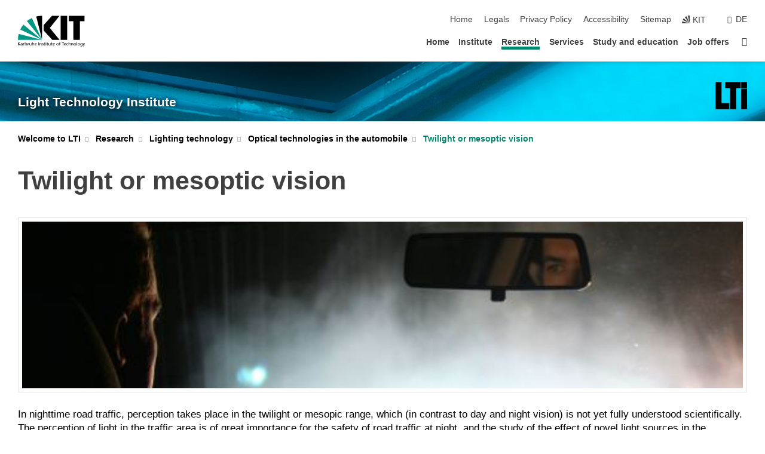

--- FILE ---
content_type: text/html; charset=UTF-8
request_url: https://www.lti.kit.edu/english/9426.php
body_size: 9632
content:
<!DOCTYPE html>
<html class="no-js" lang="en-gb">

    <head><!-- PageID 9426 -->        <meta charset="utf-8">
<meta http-equiv="X-UA-Compatible" content="IE=edge">
<meta name="format-detection" content="telephone=no">
<meta name="viewport" content="width=device-width, initial-scale=1.0">
<meta name="theme-color" content="#009682">
<link rel="search" type="application/opensearchdescription+xml" href="https://www.kit.edu/opensearch.xml" title="KIT Search" />

<link rel="stylesheet" href="https://static.scc.kit.edu/fancybox/dist/jquery.fancybox.min.css" />
<link rel="stylesheet" href="https://static.scc.kit.edu/kit-2020/fontawesome/css/all.min.css">

<link rel="stylesheet" type="text/css" href="/english/4524.php" />

<link rel="stylesheet" type="text/css" href="/english/4519.php.css">
            







<link rel="alternate" href="/9426.php" hreflang="de-DE">
<link rel="alternate" href="/english/9426.php" hreflang="en-US">
<meta name="author" content="Robert Huber (inaktiv)" />
<meta name="DC.Creator" content="Robert Huber (inaktiv)" />
<meta name="DC.Date" content="07.07.2022 14:24" />
<meta name="DC.Publisher" content="Robert Huber (inaktiv)" />
<meta name="DC.Contributor" content="Robert Huber (inaktiv)" />
<meta name="DC.Identifier" content="" />
<meta name="DC.Language" content="en-gb" />
<meta name="DC.Relation" content="" />
<meta name="DC.Type" content="Text" />
<meta name="DC.Format" content="text/html" />
<meta name="DC.Coverage" content="KIT" />
<meta name="DC.Rights" content="Alle Rechte liegen beim Autor siehe Impressum" />

    <meta name="description" content="" />
    <meta name="Keywords" content="" />
    <!-- <meta http-equiv="cleartype" content="on" /> -->
    

<meta name="KIT.visibility" content="external" />
<link rel="shortcut icon" type="image/x-icon" href="/img/content/favicon.ico" />










<script src="https://static.scc.kit.edu/kit-2020/js/legacy-compat.js"></script>
<script src="https://static.scc.kit.edu/kit-2020/js/jquery-3.4.1.min.js"></script>
<script src="https://static.scc.kit.edu/kit-2020/js/main.js"></script>
<script src="https://static.scc.kit.edu/kit-2020/js/kit.js"></script>
<script src="https://static.scc.kit.edu/fancybox/dist/jquery.fancybox.min.js"></script>


    <base target="_top" />
    <script src="/english/4523.js"></script>








 
        
        <script>document.documentElement.classList.remove('no-js');</script>
        <meta name="projguid" content="26D4F3CEC374474691A1D23A7EC70B65" />
        <meta name="pageguid" content="0767BA81B7E046F0A339CF0A4ED1DCCF" />
        <meta name="is_public" content="true" />
                
        
                
                        <meta name="DC.Title" content="Research - Lighting technology - Optical technologies in the automobile - Twilight or mesoptic vision" /><title>Research - Lighting technology - Optical technologies in the automobile - Twilight or mesoptic vision</title>        
        
    </head>
    <body  class="oe-page" vocab="http://schema.org/" typeof="WebPage">
        
        

    
    
    
    
    
    
    
    
    
    
    
    
    
    
    
    
    
    
    
    
    
    
    
    
    
    
    
    
    
        <header class="page-header">
            <div class="content-wrap">
            
                <div class="logo"><a href="https://www.kit.edu/english/" title="KIT-Homepage"><svg xmlns:dc="http://purl.org/dc/elements/1.1/" xmlns:cc="http://creativecommons.org/ns#" xmlns:rdf="http://www.w3.org/1999/02/22-rdf-syntax-ns#" xmlns:svg="http://www.w3.org/2000/svg" xmlns="http://www.w3.org/2000/svg" viewBox="0 0 262.42667 118.96" height="118.96" width="262.42667" xml:space="preserve" id="svg2" version="1.1">
    <title id="kit-logo-alt-title">KIT - Karlsruhe Institute of Technology</title>
    <metadata id="metadata8">
        <rdf:RDF>
            <cc:Work rdf:about="">
                <dc:format>image/svg+xml</dc:format>
                <dc:type rdf:resource="http://purl.org/dc/dcmitype/StillImage" />
            </cc:Work>
        </rdf:RDF>
    </metadata>
    <defs id="defs6" />
    <g transform="matrix(1.3333333,0,0,-1.3333333,0,118.96)" id="g10">
        <g transform="scale(0.1)" id="g12">
            <path id="path14" style="fill:#000000;fill-opacity:1;fill-rule:evenodd;stroke:none" d="M 1223.53,190.918 H 1009.7 L 755.531,463.789 V 620.031 L 1001.77,892.188 H 1222.1 L 938.406,539.391 1223.53,190.918 Z m 224.64,0 h -192.24 v 700.551 h 192.24 V 190.918 Z m 509.05,700.551 h -462.97 v -157.68 h 135.37 V 190.195 h 192.23 v 543.594 h 135.37 v 157.68 0" />
            <path id="path16" style="fill:#000000;fill-opacity:1;fill-rule:evenodd;stroke:none" d="m 709.449,190.918 v 0 0 0 0" />
            <path id="path18" style="fill:#000000;fill-opacity:1;fill-rule:evenodd;stroke:none" d="m 709.449,190.918 v 0 0 0 0" />
            <path id="path20" style="fill:#009682;fill-opacity:1;fill-rule:evenodd;stroke:none" d="M 161.527,635.148 C 124.809,590.508 93.1289,541.547 68.6484,488.988 L 709.449,190.918 161.527,635.148 v 0" />
            <path id="path22" style="fill:#009682;fill-opacity:1;fill-rule:evenodd;stroke:none" d="M 709.449,190.918 410.648,826.672 C 357.367,802.188 308.406,771.949 263.77,735.949 L 709.449,190.918 v 0 0" />
            <path id="path24" style="fill:#000000;fill-opacity:1;fill-rule:evenodd;stroke:none" d="m 709.449,190.918 0.723,700.551 c -2.164,0 -3.602,0 -5.762,0 -56.883,0 -112.32,-7.199 -165.601,-20.16 l 170.64,-680.391 v 0 0" />
            <path id="path26" style="fill:#000000;fill-opacity:1;fill-rule:evenodd;stroke:none" d="m 709.449,190.918 v 0 0 0 0 0" />
            <path id="path28" style="fill:#000000;fill-opacity:1;fill-rule:evenodd;stroke:none" d="m 709.449,190.918 v 0 0 0 0 0" /> 
            <path id="path30" style="fill:#009682;fill-opacity:1;fill-rule:evenodd;stroke:none" d="M 22.5703,362.266 C 8.16797,307.539 0.972656,249.941 0.25,190.918 H 709.449 L 22.5703,362.266 v 0" />
            <g class="logo-text">
                <path id="path32" style="fill:#000000;fill-opacity:1;fill-rule:nonzero;stroke:none" d="M 0,28.4375 H 12.8008 V 72.2266 L 52.6133,28.4375 H 71.3047 L 25.9844,75.5469 67.9766,117.793 H 50.9531 L 12.8008,78.4961 V 117.793 H 0 v -89.3555 0" />
                <path id="path34" style="fill:#000000;fill-opacity:1;fill-rule:nonzero;stroke:none" d="m 122.383,53.7891 c 0,-9.7266 -6.274,-17.168 -18.18,-17.168 -5.4999,0 -12.1639,3.7109 -12.1639,10.625 0,11.5234 16.1369,12.5586 22.6639,12.5586 2.559,0 5.117,-0.2539 7.68,-0.2539 V 53.7891 Z M 87.3047,78.8672 c 4.8672,4.1016 12.1641,6.6601 18.9453,6.6601 12.035,0 16.133,-5.7617 16.133,-17.0312 -4.738,0.2539 -8.067,0.2539 -12.805,0.2539 -12.4139,0 -30.3397,-5.1172 -30.3397,-21.5039 0,-14.1992 9.8594,-20.3711 23.9417,-20.3711 11.008,0 17.406,6.0352 20.222,10 h 0.258 v -8.4375 h 11.266 c -0.258,1.9141 -0.512,5.3711 -0.512,12.793 v 27.0117 c 0,17.793 -7.555,27.0117 -26.238,27.0117 -8.3283,0 -15.4963,-2.5586 -21.5119,-6.1328 l 0.6406,-10.2539 v 0" />
                <path id="path36" style="fill:#000000;fill-opacity:1;fill-rule:nonzero;stroke:none" d="m 154.77,28.4375 h 12.031 v 29.707 c 0,16.3672 7.043,26.6211 17.793,26.6211 2.051,0 4.484,-0.2539 6.66,-1.1523 v 10.7422 c -2.559,0.5273 -4.356,0.8984 -7.938,0.8984 -6.91,0 -13.824,-4.8633 -17.027,-11.6406 h -0.254 V 93.7305 H 154.77 v -65.293 0" />
                <path id="path38" style="fill:#000000;fill-opacity:1;fill-rule:nonzero;stroke:none" d="m 206.105,28.4375 h 12.036 v 96.0155 h -12.036 v -96.0155 0" />
                <path id="path40" style="fill:#000000;fill-opacity:1;fill-rule:nonzero;stroke:none" d="m 234.652,30.4883 c 5.504,-2.9688 11.778,-3.6133 17.922,-3.6133 11.649,0 22.785,6.4258 22.785,20.3711 0,20.8789 -28.289,17.0312 -28.289,30.3516 0,5.3711 5.375,7.9296 11.52,7.9296 2.816,0 9.984,-1.6601 12.676,-3.3203 l 1.019,10.4883 c -4.734,1.4063 -9.34,2.5586 -14.976,2.5586 -12.93,0 -23.039,-6.5234 -23.039,-20.0976 0,-18.3008 28.289,-17.2852 28.289,-29.1797 0,-7.0508 -6.782,-9.3555 -12.289,-9.3555 -3.457,0 -10.243,1.543 -14.977,4.6094 l -0.641,-10.7422 v 0" />
                <path id="path42" style="fill:#000000;fill-opacity:1;fill-rule:nonzero;stroke:none" d="m 289.957,28.4375 h 12.031 v 29.707 c 0,16.3672 7.039,26.6211 17.793,26.6211 2.051,0 4.481,-0.2539 6.66,-1.1523 v 10.7422 c -2.558,0.5273 -4.355,0.8984 -7.941,0.8984 -6.914,0 -13.82,-4.8633 -17.023,-11.6406 h -0.254 v 10.1172 h -11.266 v -65.293 0" />
                <path id="path44" style="fill:#000000;fill-opacity:1;fill-rule:nonzero;stroke:none" d="M 397.484,93.7305 H 385.453 V 63.5156 c 0,-15.8789 -6.14,-26.8945 -19.844,-26.8945 -10.496,0.6445 -13.824,8.0664 -13.824,23.3008 V 93.7305 H 339.758 V 54.9414 c 0,-17.5391 7.547,-28.0664 24.445,-28.0664 9.09,0 17.793,4.5117 21.379,11.9336 h 0.258 V 28.4375 h 11.644 v 65.293 0" />
                <path id="path46" style="fill:#000000;fill-opacity:1;fill-rule:nonzero;stroke:none" d="M 417.969,28.4375 H 430 v 30.2148 c 0,15.8594 6.148,26.875 19.844,26.875 10.5,-0.6445 13.824,-8.0664 13.824,-23.3007 V 28.4375 h 12.035 v 38.7891 c 0,17.539 -7.555,28.0273 -24.453,28.0273 -9.086,0 -16.641,-3.9648 -20.992,-10.8789 H 430 v 40.078 h -12.031 v -96.0155 0" />
                <path id="path48" style="fill:#000000;fill-opacity:1;fill-rule:nonzero;stroke:none" d="m 504.633,67.3438 c 0.894,8.457 5.762,18.1835 17.539,18.1835 10.367,0 16.258,-8.1835 16.258,-18.1835 h -33.797 z m 41.601,-24.1797 c -2.941,-2.4414 -12.156,-6.543 -20.097,-6.543 -11.391,0 -21.504,8.8477 -21.504,21.7773 h 46.597 c 0,20.9961 -7.042,36.8555 -28.804,36.8555 -18.434,0 -30.594,-13.6914 -30.594,-33.0273 0,-21.25 10.625,-35.3516 33.793,-35.3516 10.754,0 16,2.5781 20.609,4.2578 v 12.0313 0" />
                <path id="path50" style="fill:#000000;fill-opacity:1;fill-rule:nonzero;stroke:none" d="m 604.102,28.4375 h 12.796 v 89.3555 h -12.796 v -89.3555 0" />
                <path id="path52" style="fill:#000000;fill-opacity:1;fill-rule:nonzero;stroke:none" d="m 638.535,28.4375 h 12.035 v 30.2148 c 0,15.8594 6.145,26.875 19.84,26.875 10.496,-0.6445 13.828,-8.0664 13.828,-23.3007 V 28.4375 h 12.032 v 38.7891 c 0,17.539 -7.547,28.0273 -24.45,28.0273 -9.09,0 -17.797,-4.4726 -21.375,-11.8945 h -0.257 v 10.3711 h -11.653 v -65.293 0" />
                <path id="path54" style="fill:#000000;fill-opacity:1;fill-rule:nonzero;stroke:none" d="m 711.25,30.4883 c 5.504,-2.9688 11.777,-3.6133 17.922,-3.6133 11.648,0 22.781,6.4258 22.781,20.3711 0,20.8789 -28.285,17.0312 -28.285,30.3516 0,5.3711 5.371,7.9296 11.52,7.9296 2.816,0 9.984,-1.6601 12.671,-3.3203 l 1.024,10.4883 c -4.738,1.4063 -9.34,2.5586 -14.977,2.5586 -12.929,0 -23.043,-6.5234 -23.043,-20.0976 0,-18.3008 28.293,-17.2852 28.293,-29.1797 0,-7.0508 -6.785,-9.3555 -12.293,-9.3555 -3.457,0 -10.238,1.543 -14.972,4.6094 L 711.25,30.4883 v 0" />
                <path id="path56" style="fill:#000000;fill-opacity:1;fill-rule:nonzero;stroke:none" d="M 801.246,93.7305 H 783.961 V 112.676 L 771.93,108.828 V 93.7305 H 757.207 V 83.9844 H 771.93 V 45.8398 c 0,-13.0468 7.675,-18.9648 20.097,-18.9648 3.836,0 7.547,1.0352 10.239,1.8164 v 10.2344 c -1.793,-1.1524 -4.485,-2.3047 -8.196,-2.3047 -5.5,0 -10.109,4.1016 -10.109,11.6602 v 35.7031 h 17.285 v 9.7461 0" />
                <path id="path58" style="fill:#000000;fill-opacity:1;fill-rule:nonzero;stroke:none" d="M 830.688,121.895 H 817.117 V 108.32 h 13.571 v 13.575 z M 817.887,28.4375 h 12.031 v 65.293 h -12.031 v -65.293 0" />
                <path id="path60" style="fill:#000000;fill-opacity:1;fill-rule:nonzero;stroke:none" d="m 886.633,93.7305 h -17.285 v 18.9455 l -12.035,-3.848 V 93.7305 h -14.719 v -9.7461 h 14.719 V 45.8398 c 0,-13.0468 7.683,-18.9648 20.097,-18.9648 3.844,0 7.551,1.0352 10.242,1.8164 v 10.2344 c -1.789,-1.1524 -4.476,-2.3047 -8.195,-2.3047 -5.504,0 -10.109,4.1016 -10.109,11.6602 v 35.7031 h 17.285 v 9.7461 0" />
                <path id="path62" style="fill:#000000;fill-opacity:1;fill-rule:nonzero;stroke:none" d="M 959.469,93.7305 H 947.438 V 63.5156 c 0,-15.8789 -6.145,-26.8945 -19.844,-26.8945 -10.5,0.6445 -13.824,8.0664 -13.824,23.3008 V 93.7305 H 901.734 V 54.9414 c 0,-17.5391 7.551,-28.0664 24.454,-28.0664 9.085,0 17.792,4.5117 21.375,11.9336 h 0.257 V 28.4375 h 11.649 v 65.293 0" />
                <path id="path64" style="fill:#000000;fill-opacity:1;fill-rule:nonzero;stroke:none" d="m 1014.64,93.7305 h -17.277 v 18.9455 l -12.035,-3.848 V 93.7305 h -14.723 v -9.7461 h 14.723 V 45.8398 c 0,-13.0468 7.68,-18.9648 20.102,-18.9648 3.84,0 7.55,1.0352 10.23,1.8164 v 10.2344 c -1.78,-1.1524 -4.48,-2.3047 -8.19,-2.3047 -5.5,0 -10.107,4.1016 -10.107,11.6602 v 35.7031 h 17.277 v 9.7461 0" />
                <path id="path66" style="fill:#000000;fill-opacity:1;fill-rule:nonzero;stroke:none" d="m 1038.2,67.3438 c 0.89,8.457 5.76,18.1835 17.53,18.1835 10.37,0 16.26,-8.1835 16.26,-18.1835 h -33.79 z m 41.6,-24.1797 c -2.94,-2.4414 -12.15,-6.543 -20.09,-6.543 -11.4,0 -21.51,8.8477 -21.51,21.7773 h 46.59 c 0,20.9961 -7.04,36.8555 -28.79,36.8555 -18.44,0 -30.61,-13.6914 -30.61,-33.0273 0,-21.25 10.64,-35.3516 33.8,-35.3516 10.75,0 16.01,2.5781 20.61,4.2578 v 12.0313 0" />
                <path id="path68" style="fill:#000000;fill-opacity:1;fill-rule:nonzero;stroke:none" d="m 1144.96,61.0742 c 0,12.4219 7.56,24.4531 20.48,24.4531 12.8,0 20.36,-12.0312 20.36,-24.4531 0,-11.6406 -6.27,-24.4531 -20.36,-24.4531 -14.21,0 -20.48,12.8125 -20.48,24.4531 z m -12.8,0 c 0,-18.6914 13.57,-34.1992 33.28,-34.1992 19.59,0 33.16,15.5078 33.16,34.1992 0,19.8438 -13.32,34.1797 -33.16,34.1797 -19.96,0 -33.28,-14.3359 -33.28,-34.1797 v 0" />
                <path id="path70" style="fill:#000000;fill-opacity:1;fill-rule:nonzero;stroke:none" d="m 1222.54,28.4375 h 12.03 v 55.5469 h 17.29 v 9.7461 h -17.29 v 7.0315 c 0,8.828 1.28,15.488 11.65,15.488 2.05,0 4.36,-0.254 5.76,-0.762 l 0.51,9.727 c -2.43,0.39 -4.99,0.762 -8.07,0.762 -17.79,0 -21.88,-10.372 -21.88,-26.2309 v -6.0156 h -15.36 v -9.7461 h 15.36 v -55.5469 0" />
                <path id="path72" style="fill:#000000;fill-opacity:1;fill-rule:nonzero;stroke:none" d="m 1319.06,28.4375 h 12.81 v 78.0855 h 27.77 v 11.27 h -68.36 v -11.27 h 27.78 v -78.0855 0" />
                <path id="path74" style="fill:#000000;fill-opacity:1;fill-rule:nonzero;stroke:none" d="m 1370.27,67.3438 c 0.89,8.457 5.76,18.1835 17.53,18.1835 10.37,0 16.26,-8.1835 16.26,-18.1835 h -33.79 z m 41.61,-24.1797 c -2.95,-2.4414 -12.16,-6.543 -20.1,-6.543 -11.4,0 -21.51,8.8477 -21.51,21.7773 h 46.6 c 0,20.9961 -7.05,36.8555 -28.8,36.8555 -18.44,0 -30.61,-13.6914 -30.61,-33.0273 0,-21.25 10.64,-35.3516 33.8,-35.3516 10.75,0 16.01,2.5781 20.62,4.2578 v 12.0313 0" />
                <path id="path76" style="fill:#000000;fill-opacity:1;fill-rule:nonzero;stroke:none" d="m 1475.5,92.6953 c -3.46,1.4063 -9.73,2.5586 -14.6,2.5586 -19.96,0 -33.28,-14.3359 -33.28,-34.1797 0,-18.6914 13.57,-34.1992 33.28,-34.1992 4.35,0 10.12,0.3906 15.11,2.7148 l -0.89,10.7422 c -3.72,-2.4218 -8.84,-3.7109 -12.93,-3.7109 -15.5,0 -21.77,12.8125 -21.77,24.4531 0,12.4219 7.56,24.4531 21,24.4531 3.83,0 8.44,-0.8984 13.05,-2.8125 l 1.03,9.9805 v 0" />
                <path id="path78" style="fill:#000000;fill-opacity:1;fill-rule:nonzero;stroke:none" d="m 1489.83,28.4375 h 12.04 v 30.2148 c 0,15.8594 6.14,26.875 19.84,26.875 10.5,-0.6445 13.82,-8.0664 13.82,-23.3007 V 28.4375 h 12.04 v 38.7891 c 0,17.539 -7.56,28.0273 -24.45,28.0273 -9.1,0 -16.65,-3.9648 -21,-10.8789 h -0.25 v 40.078 h -12.04 v -96.0155 0" />
                <path id="path80" style="fill:#000000;fill-opacity:1;fill-rule:nonzero;stroke:none" d="m 1568.05,28.4375 h 12.03 v 30.2148 c 0,15.8594 6.15,26.875 19.84,26.875 10.5,-0.6445 13.83,-8.0664 13.83,-23.3007 V 28.4375 h 12.03 v 38.7891 c 0,17.539 -7.55,28.0273 -24.45,28.0273 -9.08,0 -17.79,-4.4726 -21.38,-11.8945 h -0.25 v 10.3711 h -11.65 v -65.293 0" />
                <path id="path82" style="fill:#000000;fill-opacity:1;fill-rule:nonzero;stroke:none" d="m 1654.72,61.0742 c 0,12.4219 7.55,24.4531 20.48,24.4531 12.8,0 20.35,-12.0312 20.35,-24.4531 0,-11.6406 -6.27,-24.4531 -20.35,-24.4531 -14.21,0 -20.48,12.8125 -20.48,24.4531 z m -12.81,0 c 0,-18.6914 13.57,-34.1992 33.29,-34.1992 19.58,0 33.15,15.5078 33.15,34.1992 0,19.8438 -13.31,34.1797 -33.15,34.1797 -19.98,0 -33.29,-14.3359 -33.29,-34.1797 v 0" />
                <path id="path84" style="fill:#000000;fill-opacity:1;fill-rule:nonzero;stroke:none" d="m 1726.02,28.4375 h 12.03 v 96.0155 h -12.03 v -96.0155 0" />
                <path id="path86" style="fill:#000000;fill-opacity:1;fill-rule:nonzero;stroke:none" d="m 1768.52,61.0742 c 0,12.4219 7.54,24.4531 20.47,24.4531 12.81,0 20.37,-12.0312 20.37,-24.4531 0,-11.6406 -6.28,-24.4531 -20.37,-24.4531 -14.2,0 -20.47,12.8125 -20.47,24.4531 z m -12.81,0 c 0,-18.6914 13.57,-34.1992 33.28,-34.1992 19.59,0 33.16,15.5078 33.16,34.1992 0,19.8438 -13.31,34.1797 -33.16,34.1797 -19.97,0 -33.28,-14.3359 -33.28,-34.1797 v 0" />
                <path id="path88" style="fill:#000000;fill-opacity:1;fill-rule:nonzero;stroke:none" d="m 1864.9,38.1641 c -11.26,0 -18.17,10.7617 -18.17,23.0468 0,11.1329 6.01,24.3164 18.17,24.3164 12.81,0 19.08,-11.6406 19.08,-25.2148 0,-12.168 -7.81,-22.1484 -19.08,-22.1484 z m 31.12,55.5664 h -11.15 v -9.7461 h -0.25 c -3.58,7.0508 -9.98,11.2695 -21.5,11.2695 -19.72,0 -29.19,-17.9101 -29.19,-34.6875 0,-16.8945 9.21,-32.1289 27.91,-32.1289 8.32,0 16.76,3.3203 21.89,10.1172 h 0.25 v -6.4063 c 0,-13.8476 -7.55,-22.42184 -20.22,-22.42184 -8.84,0 -14.35,1.66014 -23.55,5.87894 L 1838.93,4.47266 C 1849.41,0.898438 1855.43,0 1862.34,0 c 23.43,0 33.68,11.3867 33.68,31.25 v 62.4805 0" />
                <path id="path90" style="fill:#000000;fill-opacity:1;fill-rule:nonzero;stroke:none" d="M 1910.87,0.898438 C 1913.04,0.507813 1915.21,0 1919.05,0 c 15.88,0 20.62,14.4531 25.1,27.0117 l 24.06,66.7188 h -12.16 L 1938.13,39.707 h -0.26 l -17.53,54.0235 h -13.19 L 1929.3,32.793 c 0.77,-2.1875 2.3,-5.5274 2.3,-6.9336 0,-1.2891 -3.58,-16.13284 -14.33,-16.13284 -2.06,0 -4.1,0.50784 -5.64,1.01564 l -0.76,-9.843762 v 0" />
            </g>
        </g>
    </g>
</svg></a></div>
            
            
                <div class="navigation">
                    <button class="burger"><svg class="burger-icon" xmlns="http://www.w3.org/2000/svg" xmlns:xlink="http://www.w3.org/1999/xlink" x="0px" y="0px" viewBox="0 0 300 274.5" width="300px" height="274.5px">
    <rect class="burger-top" y="214.4" width="300" height="60.1"/>
    <rect class="burger-middle" y="107.2" width="300" height="60.1"/>
    <rect class="burger-bottom" y="0" width="300" height="60.1"/>
</svg></button>
                    <a id="logo_oe_name" href="/english/index.php">Light Technology Institute</a>
                    <div class="navigation-meta">
                        <ul class="navigation-meta-links">
                            <li aria-label="skip navigation"><a href="#main_content" class="skip_navigation" tabindex="1" accesskey="2">skip navigation</a></li>

                            <li><a accesskey="1" title="startpage" href="/english/index.php">Home</a></li>
<li><a accesskey="8" href="/english/4534.php">Legals</a></li>

<li><a href="/english/datenschutz.php">Privacy Policy</a></li>

<li><a href="https://www.kit.edu/redirect.php?page=barriere&lang=ENG" target="\#A4636DEABB59442D84DAA4CDE1C05730">Accessibility</a></li>

<li><a accesskey="3" href="/english/4535.php">Sitemap</a></li>

                            
                            <li><a href="https://www.kit.edu/english/" title="KIT-Homepage"><span class="svg-icon"><svg xmlns="http://www.w3.org/2000/svg" xmlns:xlink="http://www.w3.org/1999/xlink" x="0px" y="0px" viewBox="0 0 299.4 295.7" width="299.4px" height="295.7px" role="img"><title></title><polygon points="299.3,295.7 299.3,295.6 299.3,295.6 "/><polygon points="299.3,295.6 299.3,295.6 299.3,295.6 "/><path d="M67.9,108.1c-15.6,18.9-28.8,39.6-39.3,61.7l270.6,125.9L67.9,108.1z"/><path d="M299.2,295.6L173,27.2c-22.2,10.2-43,23.1-62,38.4l188.3,230.1L299.2,295.6z"/><polygon points="299.3,295.6 299.3,295.6 299.3,295.6 299.3,295.5 "/><polygon points="299.3,295.6 299.3,295.6 299.3,295.6 299.3,295.5 "/><path d="M9.3,223.2c-6.1,23.7-9.2,48-9.3,72.5h299.2L9.3,223.2z"/><path d="M299.3,295.6l0.1-295.6c-0.8,0-1.5-0.1-2.2-0.1c-23.6,0-47,2.8-69.9,8.4L299.3,295.6L299.3,295.6z"/></svg></span><span>KIT</span></a></li>
                            
                        </ul>
                        <div class="navigation-language"><ul><li><a hreflang="de" href="/9426.php">de</a></li></ul></div>                    </div>
                    <nav class="navigation-main">
                        <ul class="navigation-l1"><li class=""><a href="/english/index.php" target="_self">Home</a></li><li class="flyout "><a href="/english/institut.php">Institute</a><div class="dropdown"><ul class="navigation-breadcrumb"><li class="home"><button><span>Start</span></button></li><li><span>Institute</span></li></ul><a class="parent" href="/english/institut.php">Institute</a><ul class="navigation-l2"><li class="has-submenu "><a href="/english/mitarbeiter.php">Employee</a><div class="submenu"><ul class="navigation-breadcrumb"><li class="home"><button><span>Start</span></button></li><li><button>Institute</button></li><li><span>Employee</span></li></ul><a class="parent" href="/english/mitarbeiter.php">Employee</a><ul class="navigation-l3"><li class=""><a href="/english/mitarbeiter.php#block153" target="_self">Professors</a></li><li class=""><a href="/english/mitarbeiter.php#block167">Office</a></li><li class=""><a href="/english/mitarbeiter.php#block4005">Senior Researcher</a></li><li class=""><a href="/english/mitarbeiter.php#block168">Scientific Staff</a></li><li class=""><a href="/english/mitarbeiter.php#block4219">External Ph.D. Students</a></li><li class=""><a href="/english/mitarbeiter.php#block170">Technical staff</a></li><li class=""><a href="/english/mitarbeiter.php#block171">Testhouse for Lighttechnical Equipment</a></li><li class=""><a href="/english/4592.php">Student staff</a></li><li class=""><a href="/english/427.php">Student assistant</a></li><li class="has-submenu "><a href="/english/216.php">Alumni</a><div class="submenu"><ul class="navigation-breadcrumb"><li class="home"><button><span>Start</span></button></li><li><button>Institute</button></li><li><button>Employee</button></li><li><span>Alumni</span></li></ul><a class="parent" href="/english/216.php">Alumni</a><ul class="navigation-l4"><li class=""><a href="/english/216.php#block217">Employee</a></li><li class=""><a href="/english/216.php#block3661">Ph.D. student</a></li><li class=""><a href="/english/5965.php">Student staff</a></li></ul></div></li></ul></div></li><li class="has-submenu "><a href="/english/4544.php">About us</a><div class="submenu"><ul class="navigation-breadcrumb"><li class="home"><button><span>Start</span></button></li><li><button>Institute</button></li><li><span>About us</span></li></ul><a class="parent" href="/english/4544.php">About us</a><ul class="navigation-l3"><li class=""><a href="/english/4552.php">Organization</a></li><li class=""><a href="/english/4550.php">History</a></li><li class=""><a href="/english/9062.php">Archive</a></li><li class=""><a href="/rd_download/licht2006/LTI-Licht_nutzen_und_erforschen-1.pdf" target="_blank">LTI flyer (pdf)</a></li></ul></div></li><li class="has-submenu "><a href="/english/anfahrt.php">How to find us...</a><div class="submenu"><ul class="navigation-breadcrumb"><li class="home"><button><span>Start</span></button></li><li><button>Institute</button></li><li><span>How to find us...</span></li></ul><a class="parent" href="/english/anfahrt.php">How to find us...</a><ul class="navigation-l3"><li class=""><a href="/english/4555.php">Arrival by car</a></li><li class=""><a href="/english/4557.php">Arrival by public transport</a></li><li class=""><a href="/english/4559.php">Arrival by plane</a></li></ul></div></li><li class=""><a href="/english/4776.php">Spin-offs</a></li><li class=""><a href="/english/9588.php">Partner</a></li></ul></div></li><li class="flyout active "><a href="/english/3365.php">Research</a><div class="dropdown current"><ul class="navigation-breadcrumb"><li class="home"><button><span>Start</span></button></li><li><span>Research</span></li></ul><a class="parent" href="/english/3365.php">Research</a><ul class="navigation-l2"><li class="has-submenu "><a href="/english/10255.php">Printed Optoelectronics</a><div class="submenu"><ul class="navigation-breadcrumb"><li class="home"><button><span>Start</span></button></li><li><button>Research</button></li><li><span>Printed Optoelectronics</span></li></ul><a class="parent" href="/english/10255.php">Printed Optoelectronics</a><ul class="navigation-l3"><li class=""><a href="/english/10259.php">Publications</a></li><li class=""><a href="/english/10258.php">Team</a></li><li class=""><a href="/english/10257.php">Labs and Equipments</a></li><li class=""><a href="/english/10256.php">Research</a></li></ul></div></li><li class="has-submenu active "><a href="/english/9423.php">Lighting technology</a><div class="submenu current"><ul class="navigation-breadcrumb"><li class="home"><button><span>Start</span></button></li><li><button>Research</button></li><li><span>Lighting technology</span></li></ul><a class="parent" href="/english/9423.php">Lighting technology</a><ul class="navigation-l3"><li class="has-submenu "><a href="/english/9433.php">General lighting technology</a><div class="submenu"><ul class="navigation-breadcrumb"><li class="home"><button><span>Start</span></button></li><li><button>Research</button></li><li><button>Lighting technology</button></li><li><span>General lighting technology</span></li></ul><a class="parent" href="/english/9433.php">General lighting technology</a><ul class="navigation-l4"><li class=""><a href="/english/9434.php">Lichtquellen</a></li><li class=""><a href="/english/9435.php">Optical systems</a></li><li class=""><a href="/english/9436.php">Electronic control</a></li><li class=""><a href="/english/9437.php">Light measurement</a></li></ul></div></li><li class="has-submenu active "><a href="/english/9427.php">Optical technologies in the automobile</a><div class="submenu current"><ul class="navigation-breadcrumb"><li class="home"><button><span>Start</span></button></li><li><button>Research</button></li><li><button>Lighting technology</button></li><li><span>Optical technologies in the automobile</span></li></ul><a class="parent" href="/english/9427.php">Optical technologies in the automobile</a><ul class="navigation-l4"><li class="active "><a href="/english/9426.php">Twilight or mesoptic vision</a></li><li class=""><a href="/english/9428.php">Light sources</a></li><li class=""><a href="/english/9430.php">Technology and assistance</a></li><li class=""><a href="/english/9431.php">Human/machine interaction</a></li><li class=""><a href="/english/9432.php">Energy efficiency</a></li><li class=""><a href="/english/9429.php">Optical systems</a></li></ul></div></li></ul></div></li><li class="has-submenu "><a href="/english/4621.php">Light, EVG and plasma technologies</a><div class="submenu"><ul class="navigation-breadcrumb"><li class="home"><button><span>Start</span></button></li><li><button>Research</button></li><li><span>Light, EVG and plasma technologies</span></li></ul><a class="parent" href="/english/4621.php">Light, EVG and plasma technologies</a><ul class="navigation-l3"><li class=""><a href="/english/9959.php">Induktive Plasmabrenner</a></li><li class=""><a href="/english/4905.php">Plasma technology laboratory</a></li><li class=""><a href="/english/5054.php">Power electronics laboratory</a></li><li class=""><a href="/english/8002.php">VLC and radiometry laboratory</a></li><li class=""><a href="/english/4901.php">Ballast development</a></li></ul></div></li><li class="has-submenu "><a href="/english/4619.php">Optoelectronics</a><div class="submenu"><ul class="navigation-breadcrumb"><li class="home"><button><span>Start</span></button></li><li><button>Research</button></li><li><span>Optoelectronics</span></li></ul><a class="parent" href="/english/4619.php">Optoelectronics</a><ul class="navigation-l3"><li class=""><a href="/english/4835.php">Organic LEDs</a></li><li class=""><a href="/english/4837.php">Laser technology</a></li><li class=""><a href="/english/4839.php">Nanotechnology</a></li><li class=""><a href="/english/6549.php">Solar cells</a></li><li class=""><a href="/english/8071.php">Thermoelectric</a></li></ul></div></li><li class="has-submenu "><a href="/english/ltik.php">Test center for technical lighting equipment on vehicles</a><div class="submenu"><ul class="navigation-breadcrumb"><li class="home"><button><span>Start</span></button></li><li><button>Research</button></li><li><span>Test center for technical lighting equipment on vehicles</span></li></ul><a class="parent" href="/english/ltik.php">Test center for technical lighting equipment on vehicles</a><ul class="navigation-l3"><li class=""><a href="/english/486.php">Scope</a></li><li class=""><a href="/english/497.php">Services</a></li><li class=""><a href="/english/499.php">Vehicle lighting</a></li><li class=""><a href="/english/mitarbeiter.php">Staff</a></li></ul></div></li><li class="has-submenu "><a href="/english/opv.php">Organic Photovoltaics Group</a><div class="submenu"><ul class="navigation-breadcrumb"><li class="home"><button><span>Start</span></button></li><li><button>Research</button></li><li><span>Organic Photovoltaics Group</span></li></ul><a class="parent" href="/english/opv.php">Organic Photovoltaics Group</a><ul class="navigation-l3"><li class="has-submenu "><a href="/english/6516.php">Research focus</a><div class="submenu"><ul class="navigation-breadcrumb"><li class="home"><button><span>Start</span></button></li><li><button>Research</button></li><li><button>Organic Photovoltaics Group</button></li><li><span>Research focus</span></li></ul><a class="parent" href="/english/6516.php">Research focus</a><ul class="navigation-l4"><li class=""><a href="/english/10469.php">Materials Discovery</a></li><li class=""><a href="/english/9087.php">OPV</a></li><li class=""><a href="/english/9088.php">Perowskite</a></li></ul></div></li><li class="has-submenu "><a href="/english/6997.php">Research results</a><div class="submenu"><ul class="navigation-breadcrumb"><li class="home"><button><span>Start</span></button></li><li><button>Research</button></li><li><button>Organic Photovoltaics Group</button></li><li><span>Research results</span></li></ul><a class="parent" href="/english/6997.php">Research results</a><ul class="navigation-l4"><li class=""><a href="/english/8638.php">Publication list</a></li><li class=""><a href="/english/6976.php">Prizes and awards</a></li><li class=""><a href="/english/9085.php">Events</a></li><li class=""><a href="/english/9086.php">Press releases</a></li></ul></div></li><li class=""><a href="/english/6518.php">Laboratory equipment</a></li><li class=""><a href="/english/6519.php">Open positions</a></li><li class=""><a href="/english/6517.php">Contact</a></li></ul></div></li><li class="has-submenu "><a href="/english/8787.php">Next Generation Photovoltaics</a><div class="submenu"><ul class="navigation-breadcrumb"><li class="home"><button><span>Start</span></button></li><li><button>Research</button></li><li><span>Next Generation Photovoltaics</span></li></ul><a class="parent" href="/english/8787.php">Next Generation Photovoltaics</a><ul class="navigation-l3"><li class=""><a href="/english/8820.php">Neue Seite</a></li><li class=""><a href="/english/8876.php">Publikationen</a></li><li class="has-submenu "><a href="/english/8846.php">Perowskit-Forschung</a><div class="submenu"><ul class="navigation-breadcrumb"><li class="home"><button><span>Start</span></button></li><li><button>Research</button></li><li><button>Next Generation Photovoltaics</button></li><li><span>Perowskit-Forschung</span></li></ul><a class="parent" href="/english/8846.php">Perowskit-Forschung</a><ul class="navigation-l4"><li class=""><a href="/english/8819.php">Neue Seite</a></li><li class=""><a href="/english/9042.php">PeroForschung_AllPeroTandem</a></li><li class=""><a href="/english/9044.php">PeroForschung_Upscaling</a></li><li class=""><a href="/english/9046.php">PeroForschung_Optics</a></li><li class=""><a href="/english/9050.php">PeroForschung_ColoredPV</a></li><li class=""><a href="/english/9048.php">PeroForschung_EYmodelling</a></li></ul></div></li><li class=""><a href="/english/8840.php">Labor</a></li><li class=""><a href="/english/8844.php">Collaboration Projects & Funding</a></li><li class=""><a href="/english/8848.php">OpenPositions</a></li></ul></div></li><li class=""><a href="/english/7430.php">Simulation - CELES</a></li><li class=""><a href="/english/7443.php">Software</a></li><li class=""><a href="/english/4907.php">Publications</a></li></ul></div></li><li class="flyout "><a href="/english/dienstleistungen.php">Services</a><div class="dropdown"><ul class="navigation-breadcrumb"><li class="home"><button><span>Start</span></button></li><li><span>Services</span></li></ul><a class="parent" href="/english/dienstleistungen.php">Services</a><ul class="navigation-l2"><li class=""><a href="/english/4842.php">Equipment</a></li><li class=""><a href="/english/8657.php">Radiometric laboratory</a></li><li class=""><a href="/english/4635.php">Photometric testing laboratory</a></li><li class=""><a href="/english/ltik.php">Test center for lighting equipment on vehicles</a></li></ul></div></li><li class="flyout "><a href="/english/studium.php">Study and education</a><div class="dropdown"><ul class="navigation-breadcrumb"><li class="home"><button><span>Start</span></button></li><li><span>Study and education</span></li></ul><a class="parent" href="/english/studium.php">Study and education</a><ul class="navigation-l2"><li class="has-submenu "><a href="/english/4668.php">Lectures</a><div class="submenu"><ul class="navigation-breadcrumb"><li class="home"><button><span>Start</span></button></li><li><button>Study and education</button></li><li><span>Lectures</span></li></ul><a class="parent" href="/english/4668.php">Lectures</a><ul class="navigation-l3"><li class=""><a href="/english/7170.php">Lecture archive</a></li></ul></div></li><li class="has-submenu "><a href="/english/9772.php">Seminars</a><div class="submenu"><ul class="navigation-breadcrumb"><li class="home"><button><span>Start</span></button></li><li><button>Study and education</button></li><li><span>Seminars</span></li></ul><a class="parent" href="/english/9772.php">Seminars</a><ul class="navigation-l3"><li class=""><a href="/english/10248.php">3. Perowskit-Workshop Baden-Württemberg</a></li></ul></div></li><li class=""><a href="/english/7408.php">Examination dates</a></li><li class="has-submenu "><a href="/english/4664.php">Field of specialization</a><div class="submenu"><ul class="navigation-breadcrumb"><li class="home"><button><span>Start</span></button></li><li><button>Study and education</button></li><li><span>Field of specialization</span></li></ul><a class="parent" href="/english/4664.php">Field of specialization</a><ul class="navigation-l3"><li class=""><a href="/english/4765.php">22 - Mikro-, Nano-, Optoelektronic</a></li><li class=""><a href="/english/studienmodell18.php">18 - Renewable Energies</a></li><li class=""><a href="/english/studienmodell10.php">10 - Optical Technologies</a></li></ul></div></li><li class=""><a href="/english/diplomarbeiten.php">Student theses</a></li></ul></div></li><li class=""><a href="/english/7869.php">Job offers</a></li><li class="home"><a href="/english/index.php" title="startpage"><span>Startpage</span></a></li></ul>                    </nav>
                    <ul class="side-widgets">
                        <li class="meta"><a accesskey="1" title="startpage" href="/english/index.php">Home</a></li>
<li class="meta"><a accesskey="8" href="/english/4534.php">Legals</a></li>

<li class="meta"><a href="/english/datenschutz.php">Privacy Policy</a></li>

<li class="meta"><a href="https://www.kit.edu/redirect.php?page=barriere&lang=ENG" target="\#A4636DEABB59442D84DAA4CDE1C05730">Accessibility</a></li>

<li class="meta"><a accesskey="3" href="/english/4535.php">Sitemap</a></li>

                                            </ul>





<!-- 



Light Technology Institute

/english/index.php

 -->







                </div>
            </div>
        </header>


















        <!-- Mittlere Spalte: start -->
        <main>
                                <section class="stage stage-small" role="banner"><img src="/img/content/Webseite_Plasma.jpg" alt="" loading="lazy" width="1920" height="140" />                <div class="content-wrap"><a href="/english/index.php" title="Light Technology Institute">Light Technology Institute</a><a class="logo_oe" href="/english/index.php" title="Light Technology Institute"><img src="/img/content/LTI-Logo.svg" alt="LTI_Logo"></a></div>
            </section>
                        <section class="breadcrumbs" style="display:none" role="navigation" aria-label="Breadcrumb">
                <h2 style="display:none; visibility:hidden">&nbsp;</h2>
                <div class="content-wrap">
                    <ul vocab="http://schema.org/" typeof="BreadcrumbList"><li property="itemListElement" typeof="ListItem"><a href="/english/index.php" property="item" typeof="WebPage"><span property="name">Startpage</span></a><meta property="position" content="1"/></li><li property="itemListElement" typeof="ListItem"><a href="/english/3365.php" property="item" typeof="WebPage"><span property="name">Research</span></a><meta property="position" content="2"/></li><li property="itemListElement" typeof="ListItem"><a href="/english/9423.php" property="item" typeof="WebPage"><span property="name">Lighting technology</span></a><meta property="position" content="3"/></li><li property="itemListElement" typeof="ListItem"><a href="/english/9427.php" property="item" typeof="WebPage"><span property="name">Optical technologies in the automobile</span></a><meta property="position" content="4"/></li><li property="itemListElement" typeof="ListItem"><a href="/english/9426.php" property="item" typeof="WebPage"><span property="name">Twilight or mesoptic vision</span></a><meta property="position" content="5"/></li></ul>                </div>
            </section>
            <section class="breadcrumbs-big" role="navigation" aria-label="Breadcrumb"><h2 style="display:none; visibility:hidden">&nbsp;</h2><ul class="content-wrap"><li class="list"><a href="/english/index.php">Welcome to LTI</a><ul><li><a href="/english/index.php" target="_self">Home</a></li><li><a href="/english/institut.php">Institute</a></li><li><a href="/english/3365.php">Research</a></li><li><a href="/english/dienstleistungen.php">Services</a></li><li><a href="/english/studium.php">Study and education</a></li><li><a href="/english/7869.php">Job offers</a></li></ul></li><li class="list"><a href="/english/3365.php">Research</a><ul><li><a href="/english/10255.php">Printed Optoelectronics</a></li><li><a href="/english/9423.php">Lighting technology</a></li><li><a href="/english/4621.php">Light, EVG and plasma technologies</a></li><li><a href="/english/4619.php">Optoelectronics</a></li><li><a href="/english/ltik.php">Test center for technical lighting equipment on vehicles</a></li><li><a href="/english/opv.php">Organic Photovoltaics Group</a></li><li><a href="/english/8787.php">Next Generation Photovoltaics</a></li><li><a href="/english/7430.php">Simulation - CELES</a></li><li><a href="/english/7443.php">Software</a></li><li><a href="/english/4907.php">Publications</a></li></ul></li><li class="list"><a href="/english/9423.php">Lighting technology</a><ul><li><a href="/english/9433.php">General lighting technology</a></li><li><a href="/english/9427.php">Optical technologies in the automobile</a></li></ul></li><li class="list"><a href="/english/9427.php">Optical technologies in the automobile</a><ul><li><a href="/english/9426.php">Twilight or mesoptic vision</a></li><li><a href="/english/9428.php">Light sources</a></li><li><a href="/english/9430.php">Technology and assistance</a></li><li><a href="/english/9431.php">Human/machine interaction</a></li><li><a href="/english/9432.php">Energy efficiency</a></li><li><a href="/english/9429.php">Optical systems</a></li></ul></li><li class="list last"><a href="/english/9426.php">Twilight or mesoptic vision</a></li></ul></section>            <div class="side-widgets-trigger"></div>
                    <section class="content-wrap" role="main" id="main_content" tabindex="-1">
                <div class="content">
                    




                    <!-- CONTENT-AREA START -->
                    
                                        
                    
                    
                    <!-- Textblock [start] --><!-- [4937] Text -->

<div data-selectorid="4937" class="KIT_section text  full" ><a id="block4937" name="block4937"><!-- Sprungmarke --></a><h1>Twilight or mesoptic vision</h1><div class="horizont"><div class="foto"><figure><picture><img src="/img/content/LTI_OTIA_sehen.jpg" alt="LTI&#32;Optische&#32;Technologien&#32;im&#32;Automobil" loading="lazy"></picture></figure></div></div><div class="text "><p>In nighttime road traffic, perception takes place in the twilight or mesopic range, which (in contrast to day and night vision) is not yet fully understood scientifically. The perception of light in the traffic area is of great importance for the safety of road traffic at night, and the study of the effect of novel light sources in the headlamp and signal function range is an important aspect of research in automotive lighting technology.</p></div></div><!-- [4937] Text --><!-- Textblock [end] --> 
                                        <!-- CONTENT-AREA END -->
                </div>
            </section>
        </main>
        <!-- Mittlere Spalte: end -->
        <button class="to-top-button" aria-label="scroll back to top"></button>
        
        
        
        
        
        

        
        
        
        
        
        
        
        <footer class="page-footer">
            <div class="content-wrap">
                <div class="column full">


<!-- INFO-AREA START -->

<!-- Infobox [start] -->



<div class="infobox column fourth" id="block4659">
        <h3 class="underline">Contact</h3>        <div><img src="/img/content/Cornelius_Neumann_60x85px.JPG" alt="Neumann" width="60" height="85"  loading="lazy"></div>        <p><a data-cke-saved-href="/english/mitarbeiter_4213.php" href="[ioID]8837EDDDF15441429D676B06553B2601">Prof. Dr. rer. nat. Cornelius Neumann</a></p><p>Phone +49 721 608 46052<br>Fax +49 721 608 42590<br></p><p><a data-cke-saved-href="mailto:cornelius.neumann@kit.edu" href="mailto:cornelius.neumann@kit.edu"><a rel="nofollow" href="javascript:void('the emailform is disabled!');">cornelius neumann<span class="caption where_is_it"> </span>∂<span class="caption where_is_it">does-not-exist.</span>kit edu</a></a></p></div>
 
<!-- Infobox [end] -->
 
<!-- INFO-AREA END -->
                                            <span class="last_change">last change:
                        2022-07-07</span>
                    

                </div>
            </div>
            <div class="footer-meta-navigation">
                <div class="content-wrap">
                    <span class="copyright">KIT – The University in the Helmholtz Association</span>
                    <ul>
                        <li><a accesskey="1" title="startpage" href="/english/index.php">Home</a></li>
<li><a accesskey="8" href="/english/4534.php">Legals</a></li>

<li><a href="/english/datenschutz.php">Privacy Policy</a></li>

<li><a href="https://www.kit.edu/redirect.php?page=barriere&lang=ENG" target="\#A4636DEABB59442D84DAA4CDE1C05730">Accessibility</a></li>

<li><a accesskey="3" href="/english/4535.php">Sitemap</a></li>

                        
                        <li><a href="https://www.kit.edu/english/"><span>KIT</span></a></li>
                        
                    </ul>
                </div>
            </div>
        </footer>
    <script>
    noSpam();
    if (typeof(disable_faq) != 'boolean') {
        collapseFAQ();
    }

</script>

        
    </body>
    </html>
